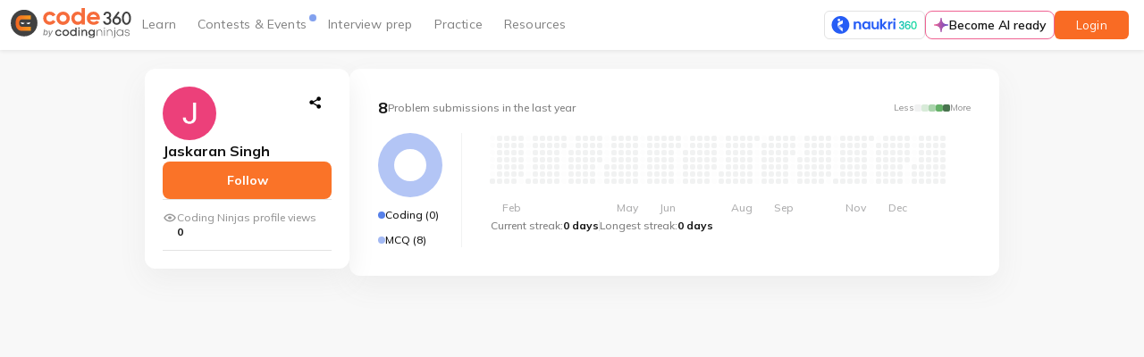

--- FILE ---
content_type: text/html
request_url: https://partners.infoedge.com/tds
body_size: 2116
content:
<!DOCTYPE html>
<html>
<head>
<meta charset="UTF-8">
<meta http-equiv="Cache-Control" content="no-cache, no-store, must-revalidate">
<meta http-equiv="Pragma" content="no-cache">
<meta http-equiv="Expires" content="0">

<script>(window.BOOMR_mq=window.BOOMR_mq||[]).push(["addVar",{"rua.upush":"false","rua.cpush":"false","rua.upre":"false","rua.cpre":"false","rua.uprl":"false","rua.cprl":"false","rua.cprf":"false","rua.trans":"","rua.cook":"false","rua.ims":"false","rua.ufprl":"false","rua.cfprl":"false","rua.isuxp":"false","rua.texp":"norulematch","rua.ceh":"false","rua.ueh":"false","rua.ieh.st":"0"}]);</script>
                              <script>!function(e){var n="https://s.go-mpulse.net/boomerang/";if("False"=="True")e.BOOMR_config=e.BOOMR_config||{},e.BOOMR_config.PageParams=e.BOOMR_config.PageParams||{},e.BOOMR_config.PageParams.pci=!0,n="https://s2.go-mpulse.net/boomerang/";if(window.BOOMR_API_key="3XCX2-2YLR2-DALAG-YW9X2-UPEKY",function(){function e(){if(!o){var e=document.createElement("script");e.id="boomr-scr-as",e.src=window.BOOMR.url,e.async=!0,i.parentNode.appendChild(e),o=!0}}function t(e){o=!0;var n,t,a,r,d=document,O=window;if(window.BOOMR.snippetMethod=e?"if":"i",t=function(e,n){var t=d.createElement("script");t.id=n||"boomr-if-as",t.src=window.BOOMR.url,BOOMR_lstart=(new Date).getTime(),e=e||d.body,e.appendChild(t)},!window.addEventListener&&window.attachEvent&&navigator.userAgent.match(/MSIE [67]\./))return window.BOOMR.snippetMethod="s",void t(i.parentNode,"boomr-async");a=document.createElement("IFRAME"),a.src="about:blank",a.title="",a.role="presentation",a.loading="eager",r=(a.frameElement||a).style,r.width=0,r.height=0,r.border=0,r.display="none",i.parentNode.appendChild(a);try{O=a.contentWindow,d=O.document.open()}catch(_){n=document.domain,a.src="javascript:var d=document.open();d.domain='"+n+"';void(0);",O=a.contentWindow,d=O.document.open()}if(n)d._boomrl=function(){this.domain=n,t()},d.write("<bo"+"dy onload='document._boomrl();'>");else if(O._boomrl=function(){t()},O.addEventListener)O.addEventListener("load",O._boomrl,!1);else if(O.attachEvent)O.attachEvent("onload",O._boomrl);d.close()}function a(e){window.BOOMR_onload=e&&e.timeStamp||(new Date).getTime()}if(!window.BOOMR||!window.BOOMR.version&&!window.BOOMR.snippetExecuted){window.BOOMR=window.BOOMR||{},window.BOOMR.snippetStart=(new Date).getTime(),window.BOOMR.snippetExecuted=!0,window.BOOMR.snippetVersion=12,window.BOOMR.url=n+"3XCX2-2YLR2-DALAG-YW9X2-UPEKY";var i=document.currentScript||document.getElementsByTagName("script")[0],o=!1,r=document.createElement("link");if(r.relList&&"function"==typeof r.relList.supports&&r.relList.supports("preload")&&"as"in r)window.BOOMR.snippetMethod="p",r.href=window.BOOMR.url,r.rel="preload",r.as="script",r.addEventListener("load",e),r.addEventListener("error",function(){t(!0)}),setTimeout(function(){if(!o)t(!0)},3e3),BOOMR_lstart=(new Date).getTime(),i.parentNode.appendChild(r);else t(!1);if(window.addEventListener)window.addEventListener("load",a,!1);else if(window.attachEvent)window.attachEvent("onload",a)}}(),"".length>0)if(e&&"performance"in e&&e.performance&&"function"==typeof e.performance.setResourceTimingBufferSize)e.performance.setResourceTimingBufferSize();!function(){if(BOOMR=e.BOOMR||{},BOOMR.plugins=BOOMR.plugins||{},!BOOMR.plugins.AK){var n=""=="true"?1:0,t="",a="amjgqnqxhzlyg2lvlfuq-f-4d02c8fdf-clientnsv4-s.akamaihd.net",i="false"=="true"?2:1,o={"ak.v":"39","ak.cp":"1369736","ak.ai":parseInt("828597",10),"ak.ol":"0","ak.cr":8,"ak.ipv":4,"ak.proto":"h2","ak.rid":"256696ce","ak.r":47358,"ak.a2":n,"ak.m":"dsca","ak.n":"essl","ak.bpcip":"3.18.104.0","ak.cport":56648,"ak.gh":"23.208.24.233","ak.quicv":"","ak.tlsv":"tls1.3","ak.0rtt":"","ak.0rtt.ed":"","ak.csrc":"-","ak.acc":"","ak.t":"1769298281","ak.ak":"hOBiQwZUYzCg5VSAfCLimQ==RXpkznl1QwkwFTizai4Lzvdb8dqY0/peeh7lpLY5SgQrmbs7VAQ/BeTTvOydzn95Hxmogp++5USkrlKcBGW9t0GiPMZD4WpBYgjj6wIWCRLGOizk9vp/AGto6VxvMrXbz7nMucfjm31/8/6SiqyLlRZIjvojbJ/AQcJxqbKkqB848RfF5hSZcDgslj0LummidaNwRc3mKrUSBX3RMhP9ejVz+PsqS/2/[base64]","ak.pv":"34","ak.dpoabenc":"","ak.tf":i};if(""!==t)o["ak.ruds"]=t;var r={i:!1,av:function(n){var t="http.initiator";if(n&&(!n[t]||"spa_hard"===n[t]))o["ak.feo"]=void 0!==e.aFeoApplied?1:0,BOOMR.addVar(o)},rv:function(){var e=["ak.bpcip","ak.cport","ak.cr","ak.csrc","ak.gh","ak.ipv","ak.m","ak.n","ak.ol","ak.proto","ak.quicv","ak.tlsv","ak.0rtt","ak.0rtt.ed","ak.r","ak.acc","ak.t","ak.tf"];BOOMR.removeVar(e)}};BOOMR.plugins.AK={akVars:o,akDNSPreFetchDomain:a,init:function(){if(!r.i){var e=BOOMR.subscribe;e("before_beacon",r.av,null,null),e("onbeacon",r.rv,null,null),r.i=!0}return this},is_complete:function(){return!0}}}}()}(window);</script></head>
<body>
</body>
</html>

--- FILE ---
content_type: image/svg+xml
request_url: https://files.codingninjas.in/potd-icon-1752047992.svg
body_size: 619
content:
<svg width="18" height="18" viewBox="0 0 18 18" fill="none" xmlns="http://www.w3.org/2000/svg">
<path d="M1.5 9C6.72293 9 9 6.80255 9 1.5C9 6.80255 11.2612 9 16.5 9C11.2612 9 9 11.2612 9 16.5C9 11.2612 6.72293 9 1.5 9Z" fill="url(#paint0_linear_10924_207582)" stroke="url(#paint1_linear_10924_207582)" stroke-width="1.25" stroke-linejoin="round"/>
<defs>
<linearGradient id="paint0_linear_10924_207582" x1="1.5" y1="9" x2="16.5" y2="9" gradientUnits="userSpaceOnUse">
<stop stop-color="#EF6292"/>
<stop offset="1" stop-color="#6249C5"/>
</linearGradient>
<linearGradient id="paint1_linear_10924_207582" x1="1.5" y1="9" x2="16.5" y2="9" gradientUnits="userSpaceOnUse">
<stop stop-color="#EF6292"/>
<stop offset="1" stop-color="#6249C5"/>
</linearGradient>
</defs>
</svg>
